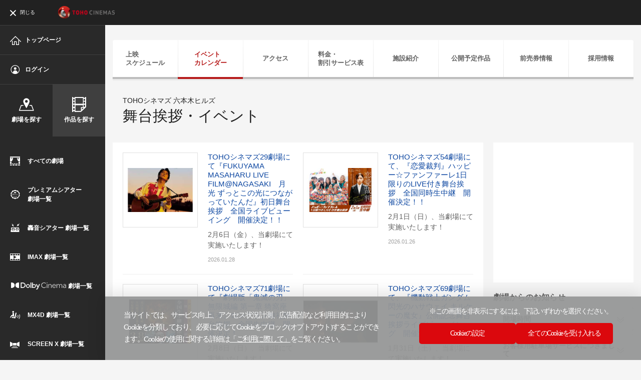

--- FILE ---
content_type: text/html
request_url: https://www.tohotheater.jp/theater/009/info/event/
body_size: 13094
content:
<!DOCTYPE html>
<!--[if IE 9 ]><html lang="ja" class="ie9"><![endif]-->
<!--[if !(IE)]><!-->
<html lang="ja">
<!--<![endif]-->
<head>
<meta charset="Shift-JIS">
<title>TOHOシネマズ 六本木ヒルズ：イベント || TOHOシネマズ</title>
<meta name="description" content="「TOHOシネマズ 六本木ヒルズ」の舞台挨拶やイベント、キャンペーンを紹介。" />
<meta name="keywords" content="TOHOシネマズ 六本木ヒルズ,映画,シネマ,イベント,キャンペーン,舞台挨拶,東宝,トーホー,東京都" />
<meta http-equiv="X-UA-Compatible" content="IE=edge,chrome=1">
<meta name="viewport" content="width=device-width, initial-scale=1.0, shrink-to-fit=no">
<meta name="format-detection" content="telephone=no">
<script src="/responsive/js/jquery.min.js"></script>
<link rel="apple-touch-icon-precomposed" href="/responsive/images/icon/TClogo_main.png" />
<link rel="stylesheet" href="/responsive/css/style.css?20250217">
<link rel="stylesheet" href="/responsive/css/icons.css">
<link rel="stylesheet" href="/responsive/js/slider/sliderpro/css/slider-pro.min.css">
</head>
<body class="page-present page-under is-has-menu" id="top">
<!-- [ HEADER ] -->
<header class="header is-normal js-miniApp-hide" role="banner">
    <div class="header-ci"><a href="https://www.tohotheater.jp/" class="changeImgDomain"><img src="https://www.tohotheater.jp/responsive/images/module/logo-tohocinemas-01.png" width="116" alt="TOHO CINEMAS" class="changeImgDomain"></a></div>
    <p class="header-button"><a href="#" class="js-menu-open"><i class="line"></i><i class="line"></i><i class="line"></i><span class="text"><span class="open">閉じる</span><span class="close">メニュー</span></span></a></p>
</header>
<header class="header is-simple is-au-hidden js-miniApp-show" id="js-miniApp-header-login" style="display: none" role="banner">
    <div class="header-ci"><img src="https://www.tohotheater.jp/responsive/images/module/logo-tohocinemas-01.png" width="116" alt="TOHO CINEMAS" class="changeImgDomain">
        <a href="#" class="btnRight" id="js-miniApp-header-login-link">
            <span class="logIn">シネマイレージ会員の方はこちら</span>
            <span class="logOut">シネマイレージ&nbsp;ログアウト</span>
        </a>
    </div>
</header>

<!-- [ /HEADER ] -->
<div class="grid">
  <div class="grid-menu" id="js-menu">
<script src="/responsive/js/menuLogin.js?20220207"></script>
<script>
if(localStorage.getItem('menu') == 'close') {
    var body = document.getElementById('top');
    var menu = document.getElementById('js-menu');
    var menuButtons = document.getElementsByClassName('js-menu-open');
    body.className += ' is-menu-close';
    menu.className += ' is-menu-close';
    for(var index in menuButtons) {
        menuButtons[index].className += ' is-close';
    }
}            

</script>
    <nav role="navigarion" class="global">
        <div class="global-overlay js-menu-open"></div>
        <div class="global-pseudo-overlay js-menu-open"></div>
        <div class="global-pseudo-main"></div>
        <div class="global-main">
            <div class="global-home">
                <ul>
                    <li><a href="https://www.tohotheater.jp/" class="changeImgDomain"><i class="glyphicon glyphicon-icon_home" aria-hidden="true"></i>トップページ</a></li>
                </ul>
            </div>
            <div class="global-home">
                <ul>
                    <li><a href="" id="js-menu-login-link"><i class="glyphicon glyphicon-icon_login" aria-hidden="true"></i><span id="js-menu-login-itemName">&nbsp;</span></a></li>
                </ul>
            </div>
            <div class="global-tab js-simple-tab">
                <div class="global-tab-nav">
                    <ul class="js-simple-tab-nav">
                        <li class="is-current"><a href="#simple-tab-01"><i class="glyphicon glyphicon-icon_theater" aria-hidden="true"></i><span class="text">劇場を探す</span></a></li>
                        <li><a href="#simple-tab-02"><i class="glyphicon glyphicon-icon_movie" aria-hidden="true"></i><span class="text">作品を探す</span></a></li>
                    </ul>
                </div>
                <div class="global-tab-panel js-simple-tab-panel is-current" id="simple-tab-01">
                    <ul>
                        <li class="search-theater-all"><a href="https://www.tohotheater.jp/theater/find.html" class="changeImgDomain"><i class="glyphicon glyphicon-icon_theater-all" aria-hidden="true"></i>すべての劇場</a></li>
                        <li class="search-theater-premiumTheater"><a href="https://www.tohotheater.jp/service/premium_theater/" class="changeImgDomain"><i class="glyphicon glyphicon-icon_premium_theater" aria-hidden="true"></i>プレミアムシアター<br>劇場一覧</a></li>
                        <li class="search-theater-goon"><a href="https://www.tohotheater.jp/service/goon/" class="changeImgDomain"><i class="glyphicon glyphicon-icon_goon" aria-hidden="true"></i>轟音シアター 劇場一覧</a></li>
                        <li class="search-theater-imax"><a href="https://www.tohotheater.jp/service/imax/" class="changeImgDomain"><i class="glyphicon glyphicon-icon_imax" aria-hidden="true"></i>IMAX 劇場一覧</a></li>
                        <li class="search-dolby-cinema"><a href="https://www.tohotheater.jp/service/dolby-cinema/" class="changeImgDomain"><img src="/responsive/images/module/dolby_logo.png" width="110" alt="DolbyCinema"><span>劇場一覧</span></a></li>
                        <li class="search-theater-mx4d"><a href="https://www.tohotheater.jp/service/mx4d/" class="changeImgDomain"><i class="glyphicon glyphicon-icon_mx4d" aria-hidden="true"></i>MX4D 劇場一覧</a></li>
                        <li class="search-theater-screen"><a href="https://www.tohotheater.jp/service/screen_x/" class="changeImgDomain"><i class="glyphicon glyphicon-icon_screenx" aria-hidden="true"></i>SCREEN X 劇場一覧</a></li>
                        <li class="search-theater-tcx"><a href="https://www.tohotheater.jp/service/tcx_dolbyatmos/" class="changeImgDomain"><i class="glyphicon glyphicon-icon_tcx" aria-hidden="true"></i>TCX 劇場一覧</a></li>
                        <li class="search-dolby-atmos"><a href="https://www.tohotheater.jp/service/tcx_dolbyatmos/" class="changeImgDomain"><img src="/responsive/images/module/dolby_atmos_logo.png" width="103.5" alt="DolbyAtmos"><span>劇場一覧</span></a></li>
                        <li class="search-theater-premiumSeat"><a href="https://www.tohotheater.jp/service/premium_seat/" class="changeImgDomain"><i class="glyphicon glyphicon-icon_seat" aria-hidden="true"></i>プレミアムシート<br>劇場一覧</a></li>					
                    </ul>
                </div>
                <div class="global-tab-panel js-simple-tab-panel" id="simple-tab-02">
                    <ul>
                        <li class="search-movie-screening"><a href="/net/movie/TNPI3090J01.do"><i class="glyphicon glyphicon-icon_screening" aria-hidden="true"></i>上映中作品情報</a></li>
                        <li class="search-movie-atmos"><a href="/net/movie/TNPI3080J01.do"><i class="glyphicon glyphicon-icon_release" aria-hidden="true"></i>公開予定作品情報</a></li>
                    </ul>
                </div>
            </div>
            <div class="global-primary">
                <ul class="group">
                    <li class="global-event"><a href="https://www.tohotheater.jp/event/" class="changeImgDomain"><i class="glyphicon glyphicon-icon_event" aria-hidden="true"></i><span class="text">舞台挨拶・<br>イベント</span></a></li>
                    <li class="global-campaign"><a href="https://www.tohotheater.jp/campaign/" class="changeImgDomain"><i class="glyphicon glyphicon-icon_privilege-01" aria-hidden="true"></i><span class="text">プレゼント・<br>キャンペーン</span></a></li>
                    <li class="global-news"><a href="https://www.tohotheater.jp/news/" class="changeImgDomain"><i class="glyphicon glyphicon-icon_news" aria-hidden="true"></i><span class="text">お知らせ</span></a></li>
                    <li class="global-confirm"><a href="https://hlo.tohotheater.jp/net/ticket/TNPI2150J01.do" class="changeDomain"><i class="glyphicon glyphicon-icon_confirm" aria-hidden="true"></i><span class="text">購入情報の<br>確認</span></a></li>
                </ul>
            </div>
            <div class="global-secondary">
                <ul>
                    <li class="global-ec"><a href="https://www.tohotheater.jp/food-drink/netshop/" class="changeImgDomain"><i class="glyphicon glyphicon-icon_cart" aria-hidden="true"></i>ECサイト</a></li>
                    <li class="global-food-drink"><a href="https://www.tohotheater.jp/food-drink/" class="changeImgDomain"><i class="glyphicon glyphicon-icon_food-drink" aria-hidden="true"></i>フード＆ドリンク</a></li>
                    <li class="global-service"><a href="https://www.tohotheater.jp/service/index.html" class="changeImgDomain"><i class="glyphicon glyphicon-icon_service" aria-hidden="true"></i>サービス案内</a></li>
                    <li class="global-application"><a href="https://www.tohotheater.jp/app/" class="changeImgDomain"><img src="https://www.tohotheater.jp/responsive/images/module/icon-application-01.png" width="20" alt="" class="changeImgDomain">スマートフォンアプリ</a></li>
                    <li class="global-officialSNS"><a href="https://www.tohotheater.jp/sns/" class="changeImgDomain"><i class="glyphicon glyphicon-icon_all_sns" aria-hidden="true"></i>公式SNSアカウント</a></li>
                    <li class="global-qa"><a href="https://help.tohotheater.jp/?site_domain=default" target="_blank"><i class="glyphicon glyphicon-icon_qa" aria-hidden="true"></i>ご質問・ご意見</a></li>
                    <li class="global-sitemap"><a href="https://www.tohotheater.jp/info/sitemap.html" class="changeImgDomain"><i class="glyphicon glyphicon-icon_sitemap" aria-hidden="true"></i>サイトマップ</a></li>
                    <li class="global-company"><a href="http://www.tohocinemas.co.jp/" target="_blank"><i class="glyphicon glyphicon-icon_company" aria-hidden="true"></i>企業情報</a></li>
                    <li class="global-company"><a href="https://www.tohocinemas.co.jp/recruit/entry/" target="_blank"><i class="glyphicon glyphicon-icon_recruit" aria-hidden="true"></i>採用情報</a></li>
                </ul>
            </div>
        </div>
        <div class="global-empty"></div>
    </nav>
<script>

var Menu = {
    MenuClass: {
        TAB_ID_START_WITH: 'simple-tab-',
        TAB_CLASS: 'js-simple-tab-panel'
    },
    hideTabs: function() {
        $('div[id^='+this.MenuClass.TAB_ID_START_WITH+'].'+this.MenuClass.TAB_CLASS).hide();
        $('a[href^=#'+this.MenuClass.TAB_ID_START_WITH+']').parent().removeClass('is-current');
    },
    showTab: function(panelId) {
        this.hideTabs();
        $('div[id='+panelId+'].'+this.MenuClass.TAB_CLASS).show();
        $('a[href=#'+panelId+']').parent().addClass('is-current');
    }
}

$(function() {
    $('li[class^=search-] a').each(function() {
        var href = $(this).attr('href');
        if(location.pathname != '/' && href.match(location.pathname+'$')) {
            $(this).addClass('is-current');
            var panelId = $(this).closest('.js-simple-tab-panel').attr('id');
            Menu.showTab(panelId);
        }
    });
});
</script>
</div>
  <div class="grid-wrapper is-col-02">
    <div class="nav-local-aria js-nav-local">
      <div class="nav-local-block">
        <nav class="nav-local-theater">
          <ul class="nav-local-theater-list">
            <li class="schedule-arrow-tab-item"><a href="/net/schedule/009/TNPI2000J01.do"><span>上映<br>スケジュール</span></a></li>
            <li class="schedule-arrow-tab-item is-current"><a href="/theater/009/info/calendar.html"><span>イベント<br>カレンダー</span></a></li>
            <li class="schedule-arrow-tab-item"><a href="/theater/009/access.html"><span>アクセス</span></a></li>
            <li class="schedule-arrow-tab-item"><a href="/theater/009/price.html"><span>料金・<br class="pc">割引<br class="sp">サービス表</span></a></li>
            <li class="schedule-arrow-tab-item"><a href="/theater/009/institution.html"><span>施設紹介</span></a></li>
            <li class="schedule-arrow-tab-item"><a href="/net/schedule/009/TNPI2000J01.do#comingSoon"><span>公開予定作品</span></a></li>
            <li class="schedule-arrow-tab-item"><a href="/theater/009/info/advanceticket.html"><span>前売券情報</span></a></li>
            <li class="schedule-arrow-tab-item"><a href="https://tohocinemas-recruit.net/" target="_blank"><span>採用情報</span></a></li>
          </ul>
        </nav>
        <div class="schedule-arrow">
          <div class="schedule-arrow-tab" aria-hidden="true">
            <ul>
              <li class="schedule-touchbox-left"><a href="#" class="schedule-arrow-tab-prev"></a></li>
              <li class="schedule-touchbox-right"><a href="#" class="schedule-arrow-tab-next"></a></li>
            </ul>
          </div>
        </div>
      </div>
    </div>
    <h1 class="c-page_heading is-lv-01"> <span class="sub">TOHOシネマズ 六本木ヒルズ</span>舞台挨拶・イベント</h1>
    <div class="gird-inner">
      <div class="grid-main">
        <div class="grid-main__inner">
        <div class="c-mainList01">
          
          <ul class="pageList c-mainList01__list">
            
              <li class="c-mainList01__item">
              <div class="c-mainList01__body js-heightline-02">
                  <div class="c-mainList01__thumb"><a href="/theater/009/info/event/fukuyamamasaharu-gekko-lv.html">
                  <span class="c-mainList01__thumb-image" style="background-image:url('/event/assets_c/2026/01/fukuyamamasaharu-gekko350-thumb-350x207-17051.jpg')"></span>
                  </a></div>
                <div class="c-mainList01__inner">
                  <h2 class="c-mainList01__title">
                    <a href="/theater/009/info/event/fukuyamamasaharu-gekko-lv.html">TOHOシネマズ29劇場にて『FUKUYAMA MASAHARU LIVE FILM@NAGASAKI　月光 ずっとこの光につながっていたんだ』初日舞台挨拶　全国ライブビューイング　開催決定！！</a>
                  </h2>
                  <div class="c-mainList01__text">
                    <p>2月6日（金）、当劇場にて実施いたします！</p>
                  </div>
                  <div class="c-mainList01__date">2026.01.28</div>
                </div>
                </div>
              </li>
            
              <li class="c-mainList01__item">
              <div class="c-mainList01__body js-heightline-02">
                  <div class="c-mainList01__thumb"><a href="/theater/009/info/event/renaisaiban-lv0201.html">
                  <span class="c-mainList01__thumb-image" style="background-image:url('/theater/assets_c/2026/01/renaisaiban-lv0201-350-thumb-350x207-17021.jpg')"></span>
                  </a></div>
                <div class="c-mainList01__inner">
                  <h2 class="c-mainList01__title">
                    <a href="/theater/009/info/event/renaisaiban-lv0201.html">TOHOシネマズ54劇場にて、『恋愛裁判』ハッピー☆ファンファーレ1日限りのLIVE付き舞台挨拶　全国同時生中継　開催決定！！</a>
                  </h2>
                  <div class="c-mainList01__text">
                    <p>2月1日（日）、当劇場にて実施いたします！</p>
                  </div>
                  <div class="c-mainList01__date">2026.01.26</div>
                </div>
                </div>
              </li>
            
              <li class="c-mainList01__item">
              <div class="c-mainList01__body js-heightline-02">
                  <div class="c-mainList01__thumb"><a href="/theater/009/info/event/kimetsumugenjyohen1-longrun-lv.html">
                  <span class="c-mainList01__thumb-image" style="background-image:url('/theater/assets_c/2026/01/kimetsumugenjyohen1-longrun-lv350-2-thumb-350x207-17033.jpg')"></span>
                  </a></div>
                <div class="c-mainList01__inner">
                  <h2 class="c-mainList01__title">
                    <a href="/theater/009/info/event/kimetsumugenjyohen1-longrun-lv.html">TOHOシネマズ71劇場にて『劇場版「鬼滅の刃」無限城編 第一章 猗窩座再来』ロングラン御礼舞台挨拶　全国生中継　開催決定！</a>
                  </h2>
                  <div class="c-mainList01__text">
                    <p>2月8日（日）、当劇場にて実施いたします！</p>
                  </div>
                  <div class="c-mainList01__date">2026.01.26</div>
                </div>
                </div>
              </li>
            
              <li class="c-mainList01__item">
              <div class="c-mainList01__body js-heightline-02">
                  <div class="c-mainList01__thumb"><a href="/theater/009/info/event/hathaway2026-lv.html">
                  <span class="c-mainList01__thumb-image" style="background-image:url('/event/assets_c/2026/01/hathaway2026-350-thumb-350x207-16984.jpg')"></span>
                  </a></div>
                <div class="c-mainList01__inner">
                  <h2 class="c-mainList01__title">
                    <a href="/theater/009/info/event/hathaway2026-lv.html">TOHOシネマズ69劇場にて、『機動戦士ガンダム 閃光のハサウェイ キルケーの魔女』公開記念舞台挨拶ライブビューイング　開催決定！！</a>
                  </h2>
                  <div class="c-mainList01__text">
                    <p>1月31日（土）、当劇場にて実施いたします！</p>
                  </div>
                  <div class="c-mainList01__date">2026.01.23</div>
                </div>
                </div>
              </li>
            
              <li class="c-mainList01__item">
              <div class="c-mainList01__body js-heightline-02">
                  <div class="c-mainList01__thumb"><a href="/theater/009/info/event/kusunokinobannin-lv.html">
                  <span class="c-mainList01__thumb-image" style="background-image:url('/event/assets_c/2025/12/kusunokinobannin350-thumb-350x207-16858.jpg')"></span>
                  </a></div>
                <div class="c-mainList01__inner">
                  <h2 class="c-mainList01__title">
                    <a href="/theater/009/info/event/kusunokinobannin-lv.html">TOHOシネマズ68劇場にて、『クスノキの番人』初日舞台挨拶ライブビューイング　開催決定！！</a>
                  </h2>
                  <div class="c-mainList01__text">
                    <p>1月30日（金）、当劇場にて実施いたします！</p>
                  </div>
                  <div class="c-mainList01__date">2026.01.23</div>
                </div>
                </div>
              </li>
            
              <li class="c-mainList01__item">
              <div class="c-mainList01__body js-heightline-02">
                  <div class="c-mainList01__thumb"><a href="/theater/009/info/event/kuranika-senkou.html">
                  <span class="c-mainList01__thumb-image" style="background-image:url('/event/assets_c/2026/01/kuranika-senkou350-thumb-350x207-16954.jpg')"></span>
                  </a></div>
                <div class="c-mainList01__inner">
                  <h2 class="c-mainList01__title">
                    <a href="/theater/009/info/event/kuranika-senkou.html">六本木ヒルズにて、TVアニメ『クラスで2番目に可愛い女の子と友だちになった』先行上映イベント　開催決定！！</a>
                  </h2>
                  <div class="c-mainList01__text">
                    <p>3月1日（日）、当劇場にて実施いたします！</p>
                  </div>
                  <div class="c-mainList01__date">2026.01.16</div>
                </div>
                </div>
              </li>
            
          </ul>
          
          </div>
        </div>
        <div class="detail__btn c-button-sizeM"><a class="button button-auto button-sub" href="/theater/009/info/calendar.html">イベントカレンダーに戻る</a></div>
      </div>
      <div class="grid-sub">
        <div class="grid-sub__inner">
          <div class="lotationBanner"> 
            <script type='text/javascript'>
  var googletag = googletag || {};
  googletag.cmd = googletag.cmd || [];
  (function() {
    var gads = document.createElement('script');
    gads.async = true;
    gads.type = 'text/javascript';
    var useSSL = 'https:' == document.location.protocol;
    gads.src = (useSSL ? 'https:' : 'http:') +
      '//www.googletagservices.com/tag/js/gpt.js';
    var node = document.getElementsByTagName('script')[0];
    node.parentNode.insertBefore(gads, node);
  })();
</script>

<script type='text/javascript'>
  googletag.cmd.push(function() {
    googletag.defineSlot('/22524478/toho_250_09', [250, 250], 'div-gpt-ad-1462940551145-0').addService(googletag.pubads());
    googletag.pubads().enableSingleRequest();
    googletag.enableServices();
  });
</script>

<!-- /22524478/toho_250_09 -->
<div id='div-gpt-ad-1462940551145-0' style='height:250px; width:250px;'>
<script type='text/javascript'>
googletag.cmd.push(function() { googletag.display('div-gpt-ad-1462940551145-0'); });
</script>
</div>
          </div>
          <h2 class="heading is-lv-01">劇場からのお知らせ</h2>
<nav class="grid-sub__navi">
  <ul class="list">
    <li class="item">
  <h3 data-href="anchor-side25448" class="panel-button toggle-button js-toggle-button">開場時間<i aria-hidden="true" class="glyphicon glyphicon-icon_arrow-open"></i></h3>
  <div id="anchor-side25448" class="panel-body">

	
	  <h4 class="title">劇場開場時間</h4>
	


	<ul class="c-list-indent">
	  
	    
	    <li class="disk">
	      
	        01/27（火）
	      
	      
	        &#12316;01/29（木）
	      
	      <br />
	      
	        08:45 OPEN
	      
	      
	    </li>
	  

	  
	    <li class="disk">
	      
	        01/30（金）
	      
	      
	        &#12316;02/05（木）
	      
	      <br />
	      
	        08:30 OPEN
	      
	      
	    </li>
	  

	  

	  

	  

	  

	  
	</ul>

	
	

  </div>
</li>



    
    
    
    
    
    
    
    
    
    
    
    
    
    
    
    
    
    
    
      
        
          <li class="item">
            <h3 data-href="anchor-side138536" class="panel-button toggle-button js-toggle-button">お客様用駐車場サービスにつきまして<i aria-hidden="true" class="glyphicon glyphicon-icon_arrow-open"></i></h3>
            <div id="anchor-side138536" class="panel-body">
              
              <div class="text">
                <p>TOHOシネマズ六本木ヒルズにて映画をご鑑賞されるお客様は六本木ヒルズ駐車場が2時間無料！<br />（駐車場サービスポイントを5ポイント（2時間相当分）付与させていただきます） <br /><br />　※有料でご鑑賞いただいたお客様（当日）のみ対象となります。<br />　※映画鑑賞券（チケット）と駐車券をスタッフにご提示ください。<br />　※P3駐車場は対象外となります。</p>
              </div>
              <p class="more"><a href=""></a></p>
            </div>
          </li> 
        
      
    
    
      
    
    
    
    
    
    
    
    
    
    
    
    
    
    
    
    
    
    
    
    
    
    
    
    
    
    
    
    
    
    
    
    
    
    
    
    
    
    
    
    
    
    
    
    
    
    
    
    
    
    
    
    
    
    
    
    
    
    
    
    
    
    
    
    
    
    
    
    
    
    
    
    
    
    
    
    
    
    
    
    
    
    
    
    
    
    
    
    
    
    
    
    
    
    
    
    
    
    
    
    
    
    
    
    
    
    
    
    
    
    
    
    
    
    
    
    
    
    
    
    
    
    
    
    
    
    
    
    
    
    
    
    
    
    
    
    
    
    
    
    
    
    
    
    
    
    
    
    
    
    
    
    
    
    
    
    
    
    
    
    
    
    
    
    
    
    
    
    
    
    
    
    
    
    
    
    
    
    
    
    
    
    
    
    
    
    
    
    
    
    
    
    
    
    
    
    
    
    
    
    
    
    
    
    
    
    
    
    
    
    
    
    
    
    
    
    
    
    
    
    
    
    
    
    
    
    
    
    
    
    
    
    
    
    
    
    
    
    
    
    
    
    
    
    
    
    
    
    
    
    
    
    
      
        
          <li class="item">
            <h3 data-href="anchor-side177145" class="panel-button toggle-button js-toggle-button"><b><font color="red">はじめて利用する方へ</font></b><i aria-hidden="true" class="glyphicon glyphicon-icon_arrow-open"></i></h3>
            <div id="anchor-side177145" class="panel-body">
              
              <div class="text">
                <p>・<b>インターネットからチケットを購入する手順</b><br /><font color="FF0000">ムビチケの使い方は、リンク先ページを下にスクロールしてご参照ください</font><br /><a href="/vit/vit_buy.html">詳しくはこちら</a><br />・<b>上映スケジュールの更新について</b><br />毎週火曜日ごろ、準備が整い次第、翌1週間分のスケジュールを更新しています。<br />例）8月12日（火）頃に、8月15日（金）～8月21日（木）の上映スケジュールを掲出<br />※祝日や祭日は上映スケジュール更新のタイミングが異なる場合がございます<br /><br /><a href="https://help.tohotheater.jp/?site_domain=default" target="_blank">「よくあるお問い合わせ」はこちら</a></p>
              </div>
              <p class="more"><a href=""></a></p>
            </div>
          </li> 
        
      
    
    
      
    
    
    
    
    
    
    
    
    
    
    
    
    
    
    
    
    
    
    
    
    
    
    
    
    
    
    
    
    
    
    
    
    
    
    
    
    
    
    
    
    
    
    
    
    
    
    
    
    
    
    
    
    
    
    
    
    
    
    
    
    
    
    
    
    
    
    
    
    
    
    
    
    
    
    
    
    
    
    
    
    
    
    
    
    
    
    
    
    
    
    
    
    
    
    
    
    
    
    
    
    
    
    
    
    
    
    
    
    
    
    
    
    
    
    
    
    
    
    
    
    
    
    
    
    
    
    
    
    
    
    
    
    
    
    
    
    
    
    
    
    
    
    
    
    
    
    
    
    
    
    
    
    
    
    
    
    
    
    
    
    
    
    
    
    
    
    
    
    
    
    
    
    
    
    
    
    
    
    
    
    
    
    
    
    
    
    
    
    
    
    
    
    
    
    
    
    
    
    
    
    
    
    
    
    
    
    
    
    
    
    
    
    
    
    
    
    
    
    
    
    
    
    
    
    
    
    
    
    
    
    
    
    
    
    
    
    
    
    
    
    
    
    
    
    
    
    
    
    
    
    
    
    
    
    
    
    
    
    
    
    
    
    
    
    
    
    
    
    
    
    
    
    
    
    
    
    
    
    
    
    
    
    
    
      
        
          <li class="item">
            <h3 data-href="anchor-side170741" class="panel-button toggle-button js-toggle-button">シネマイレージが生まれ変わります　「TOHO-ONE」2026年3月スタート！<i aria-hidden="true" class="glyphicon glyphicon-icon_arrow-open"></i></h3>
            <div id="anchor-side170741" class="panel-body">
              
              <div class="text">
                <p>詳しくは<a href="https://www.toho.co.jp/toho-one/cinema/?utm_source=cinemaowned&utm_medium=owned&utm_campaign=beforelaunch" target="_blank">こちら</a></p>
              </div>
              <p class="more"><a href=""></a></p>
            </div>
          </li> 
        
      
    
    
      
    
    
    
    
    
    
    
    
    
    
    
    
    
    
    
    
    
    
    
    
    
    
    
    
    
    
    
    
    
    
    
    
    
    
    
    
    
    
    
    
    
    
    
    
    
    
    
    
    
    
    
    
      
        
          <li class="item">
            <h3 data-href="anchor-side166728" class="panel-button toggle-button js-toggle-button"><font color="red">TOHOシネマズからのメールが届かないお客様へ</font><i aria-hidden="true" class="glyphicon glyphicon-icon_arrow-open"></i></h3>
            <div id="anchor-side166728" class="panel-body">
              
              <div class="text">
                <p>TOHOシネマズからメールが届くまでに最大１分かかる場合がございます。また、ご利用中のメールボックス内の迷惑メールフォルダーなどへ振り分けられている場合もございますので、あらためてご確認ください。<br /><br />・メールの再送は承っておりません。<br /><br />・インターネットチケット（vit）をご利用のお客様で、購入完了メールが届かない場合は、ご鑑賞予定の劇場までお電話にてお問い合わせください。<br /><br />　劇場問い合わせ一覧<br /><a href="https://www.tohotheater.jp/faq/theater.html">https://www.tohotheater.jp/faq/theater.html</a><br /><br />・TOHOシネマズアプリ経由でチケットを購入された場合は、アプリ画面「チケット」から購入情報を確認できます。<br /><br /><hr/>　　　　　　　　　　　　　　　　　　　　　　　　　　　　　　　　　　　　　　　　　　　　　　　<br /><br /><strong>●正常にメールを受信していただくために</strong><br /><br /><strong>ドメイン、固定メールアドレスの許可設定をする</strong><br />「@tohotheater.jp」「@ml.tohotheater.jp」が受信できる設定であるかご確認ください。<br /><br /><strong>メールボックスの容量を確認する</strong><br />メールボックスが容量オーバーになっていないかご確認の上、必要に応じて不要なメールを削除してください。<br /><br /><strong>フリーメールを使用する</strong><br />キャリアメール（docomo・auなど）は、受信できない初期設定となっている場合がございます。<br />フリーメール（Gmail・Yahoo!メールなど）のご利用を推奨いたします。<br /><br />メール設定の詳細につきましては、ご契約のプロバイダや携帯電話会社のサポートセンターへお問い合わせください。<br /><br />詳細は以下、「よくある質問」をご確認ください<br /><br />TOHOシネマズからのメールが届きません<br /><a href="https://help.tohotheater.jp/faq/show/2942">https://help.tohotheater.jp/faq/show/2942</a></p>
              </div>
              <p class="more"><a href=""></a></p>
            </div>
          </li> 
        
      
    
    
      
    
    
    
    
    
    
    
    
    
    
    
    
    
    
    
    
    
    
    
    
    
    
    
    
    
    
    
    
    
    
    
    
    
    
    
    
    
    
    
    
    
    
    
    
    
    
    
    
    
    
    
    
    
    
    
    
    
    
    
    
    
    
    
    
    
    
    
    
    
    
    
    
    
    
    
    
    
    
    
    
    
    
    
    
    
    
    
    
    
    
    
    
    
    
    
    
    
    
    
    
    
    
    
    
    
    
    
    
    
    
    
    
    
    
    
    
    
    
    
    
    
    
    
    
    
    
    
    
    
    
    
    
    
    
    
    
    
    
    
    
    
    
    
    
    
    
    
    
    
    
    
    
    
    
    
    
    
    
    
    
    
    
    
    
    
    
    
    
    
    
    
    
    
    
    
    
    
    
    
    
    
    
    
    
    
    
    
    
    
    
    
    
    
    
    
    
    
    
    
    
    
    
    
    
    
    
    
    
    
    
    
    
    
    
    
    
    
    
    
    
    
    
    
    
    
    
    
    
    
    
    
    
    
    
    
    
    
    
    
    
    
    
    
    
    
    
    
    
    
    
    
    
    
    
    
    
    
    
    
    
    
    
    
    
    
    
    
    
    
    
    
    
    
    
    
    
    
    
    
    
    
    
    
    
    
    
    
    
    
    
    
    
    
    
    
    
    
    
    
    
    
    
    
    
    
    
    
    
    
    
    
    
    
    
    
    
    
    
    
    
    
    
    
    
    
    
    
    
    
    
    
    
    
    
    
    
    
    
    
    
    
    
    
    
    
    
    
    
    
    
    
    
    
    
    
    
    
    
    
    
    
    
    
    
    
    
    
    
    
    
    
    
    
    
    
    
    
    
    
    
    
    
    
    
    
    
    
    
    
    
    
    
    
    
    
    
    
    
    
    
    
    
    
    
    
    
    
    
    
    
    
    
    
    
    
    
    
    
    
    
    
    
    
    
    
    
    
    
    
    
    
    
    
    
    
    
    
    
    
    
    
    
    
    
    
    
    
    
    
    
    
    
    
    
    
    
    
    
    
    
    
    
    
    
    
    
    
    
    
    
    
    
    
    
    
    
    
    
    
    
    
    
    
    
    
    
    
    
    
    
    
    
    
    
    
    
    
    
    
    
    
    
    
    
    
    
    
    
    
    
    
    
    
    
    
    
      
        
          <li class="item">
            <h3 data-href="anchor-side170452" class="panel-button toggle-button js-toggle-button">ECサイトについて<i aria-hidden="true" class="glyphicon glyphicon-icon_arrow-open"></i></h3>
            <div id="anchor-side170452" class="panel-body">
              
              <div class="text">
                <p>ザ・プライム・コレクション商品購入は<a href="https://www.tohotheater.jp/food-drink/netshop/">こちら</a></p>
              </div>
              <p class="more"><a href=""></a></p>
            </div>
          </li> 
        
      
    
    
      
    
    
    
    
    
    
    
    
    
    
    
    
    
    
    
    
    
    
    
    
    
    
    
    
    
    
    
    
    
    
    
    
    
    
    
    
    
    
    
    
    
    
    
    
    
    
    
    
    
    
    
    
    
    
    
    
    
    
    
    
    
    
    
    
    
    
    
    
    
    
    
    
    
    
    
    
    
    
    
    
    
    
    
    
    
    
    
    
    
    
    
    
    
    
    
    
      
        
          <li class="item">
            <h3 data-href="anchor-side140763" class="panel-button toggle-button js-toggle-button">飲食売店［FOOD＆DRINK］アレルゲン情報<i aria-hidden="true" class="glyphicon glyphicon-icon_arrow-open"></i></h3>
            <div id="anchor-side140763" class="panel-body">
              
              <div class="text">
                <p>飲食売店［FOOD＆DRINK］アレルゲン表は<a href="/pdf/allergy/allergy.pdf" target="_blank">こちら</a></p>
              </div>
              <p class="more"><a href=""></a></p>
            </div>
          </li> 
        
      
    
    
      
    
    
    
    
    
    
    
    
    
    
    
    
    
    
    
    
    
    
    
    
    
    
    
    
    
    
    
    
    
    
    
    
    
    
    
    
    
    
    
    
    
    
    
    
    
    
    
    
    
    
    
    
    
    
    
    
    
    
    
    
    
    
    
    
    
    
    
    
    
    
    
    
    
    
    
    
    
    
    
    
    
    
    
    
    
    
    
    
    
    
    
    
    
    
    
    
    
    
    
    
    
    
    
    
    
    
    
    
    
    
    
    
    
    
    
    
    
    
    
    
    
    
    
    
    
    
    
    
    
    
    
    
    
    
    
    
    
    
    
    
    
    
    
    
    
    
    
    
    
    
    
    
    
    
    
    
    
    
    
    
    
    
    
    
    
    
    
    
    
    
    
    
    
    
    
    
    
    
    
    
    
    
    
    
    
    
    
    
    
    
    
    
    
    
    
    
    
    
    
    
    
    
    
    
    
    
    
    
    
    
    
    
    
    
    
    
    
    
    
    
    
    
    
    
    
    
    
    
    
    
    
    
      
        
          <li class="item">
            <h3 data-href="anchor-side105305" class="panel-button toggle-button js-toggle-button">MX4Dのご鑑賞に関する注意事項<i aria-hidden="true" class="glyphicon glyphicon-icon_arrow-open"></i></h3>
            <div id="anchor-side105305" class="panel-body">
              
              <div class="text">
                <p>いつもTOHOシネマズをご利用いただきありがとうございます。<br />MX4Dのご鑑賞につきましては、注意事項をご確認のうえ、お楽しみください。<br /><br />■以下のお客様は、MX4Dをご鑑賞いただけませんので、あらかじめご了承ください。<br />・身長100cm未満の方<br />※チャイルドシートのご利用やお子様を膝の上に座らせてのご鑑賞はできません<br />・妊娠中の方、体調のすぐれない方、車いすをご利用の方、心臓・背中・腰・首などに障がいがある方<br />・乗り物酔いしやすい方、特別な疾病のある方、泥酔している方<br /><br />■その他注意事項<br />・ポップコーンやドリンク等はご飲食いただけますが、上映中はシートが激しく動きます。<br />飲食物がこぼれて衣服が汚れたり、温かい飲み物による火傷等は、当館では責任を負いかねます。<br />・劇場売店以外の飲食物のお持込はご遠慮いただいております。<br />・上映中、水が顔、衣類、飲食物等にかかる場合がございますのでご了承ください。<br /><br /><a href="https://www.tohotheater.jp/service/mx4d/" target="_blank">【MX4Dご鑑賞にあたってのご注意】https://www.tohotheater.jp/service/mx4d/</a><br /></p>
              </div>
              <p class="more"><a href=""></a></p>
            </div>
          </li> 
        
      
    
    
      
    
    
    
    
    
    
    
    
    
    
    
    
    
    
    
    
    
    
    
    
    
    
    
    
    
    
    
    
    
    
    
    
    
    
    
    
    
    
    
    
    
    
    
    
    
    
    
    
    
    
    
    
    
    
    
    
    
    
    
    
    
    
    
    
    
    
    
    
    
    
    
    
    
    
    
    
    
    
    
    
    
    
    
    
    
    
    
    
    
    
    
    
    
    
    
    
    
    
    
    
    
    
    
    
    
    
    
    
    
    
    
    
    
    
    
    
    
    
    
    
    
    
    
    
    
    
    
    
    
    
    
    
    
    
    
    
    
    
    
    
    
    
    
    
    
    
    
    
    
    
    
    
    
    
    
    
    
    
    
    
    
    
    
    
    
    
    
    
    
    
    
    
    
    
    
    
    
    
    
    
    
    
    
    
    
    
    
    
    
    
    
    
    
    
    
    
    
    
    
    
    
    
    
    
    
    
    
    
    
    
    
    
    
    
    
    
    
    
    
    
    
    
    
    
    
    
    
    
    
    
    
    
    
    
    
    
    
    
    
    
    
    
    
    
    
    
    
    
    
    
    
    
    
    
    
    
    
    
    
    
    
    
    
    
    
    
    
    
    
    
    
    
    
    
    
    
    
    
    
    
    
    
    
    
    
    
    
    
    
    
    
    
    
    
    
    
    
    
    
    
    
    
    
    
    
    
    
    
    
    
    
    
    
    
    
    
    
    
    
    
    
    
    
    
    
    
    
    
    
    
    
    
    
    
    
    
    
    
    
    
    
    
    
    
    
    
    
    
    
    
    
    
    
    
    
    
    
    
    
    
    
    
    
    
    
    
    
    
    
    
    
    
    
    
    
    
    
    
    
    
    
    
    
    
    
    
    
    
    
    
    
    
    
    
    
    
    
    
    
    
    
    
    
    
    
    
    
    
    
    
    
    
    
    
    
    
    
    
    
    
    
    
    
    
    
    
    
    
    
    
    
    
    
    
    
    
    
    
    
    
    
    
    
    
    
    
    
    
    
    
    
    
    
    
    
    
    
    
    
    
    
    
    
    
    
    
    
    
    
    
    
    
    
    
    
    
    
    
    
    
    
    
    
    
    
    
    
    
    
    
    
    
      
        
          <li class="item">
            <h3 data-href="anchor-side55180" class="panel-button toggle-button js-toggle-button">入場者プレゼントの配布に関する注意事項、および配布終了のお知らせ<i aria-hidden="true" class="glyphicon glyphicon-icon_arrow-open"></i></h3>
            <div id="anchor-side55180" class="panel-body">
              
              <div class="text">
                <p>■入場者プレゼントの配布に関する注意事項、および配布終了のお知らせ■<br />・入場者プレゼントは各回ご入場時にお渡し致します。無くなり次第終了となりますので予めご了承ください。<br />また、ご入場時以降のお渡しは致しかねます。（配布に関する特別な指定がある場合を除く）<br />・チケットを複数枚お持ちいただいても、お一人様1上映回につき特典1個のお渡しとなります。<br />・配布に際し入場者プレゼントの種類はお選びいただけません、また、交換は致しかねます。<br /><br /><strong>以下の入場者プレゼントは、配布終了いたしました。あらかじめご了承くださいませ。</strong><br />※配布期間内に配布終了した入場者プレゼントのみ記載しております<br />※配布期間が終了したものは下記一覧に記載が無い場合も配布は行っておりません<br /><br />『ズートピア2』<br />・限定ビジュアル パノラマボード<br />・ディズニー・ロルカナ・トレーディングカードゲーム プロモーションカード<br />・クリスマス限定キャラクターカード（5種ランダム）<br />・謹賀新年ポストカード<br />・大ヒット記念 特別ビジュアルボード<br /><br />『劇場版『チェンソーマン レゼ篇』<br />・第７弾入場者プレゼント　メモリアルコレクション（冊子）<br /><br />『国宝』<br />・特大ヒット御礼入場者プレゼント　特製ビジュアルステッカー　※全2種<br />・特大ヒット御礼入場者プレゼント第２弾　特製ポストカード<br /><br />※在庫状況は随時変動致します。 <br />配布が終了している場合がございますので詳細はお問い合わせ下さい。 </p>
              </div>
              <p class="more"><a href=""></a></p>
            </div>
          </li> 
        
      
    
    
      
    
    
    
    
    
    
    
    
    
    
    
    
    
    
    
    
    
    
    
    
    
    
    
    
    
    
    
    
    
    
    
    
    
    
    
    
    
    
    
    
    
    
    
    
    
    
    
    
    
    
    
    
    
    
    
    
    
    
    
    
    
    
    
    
    
    
    
    
    
    
    
    
    
    
    
    
    
    
    
    
    
    
    
    
    
    
    
    
    
    
    
    
    
    
    
    
    
    
    
    
    
    
    
    
    
    
    
    
    
    
    
    
    
    
    
    
    
    
    
    
    
    
    
    
    
    
    
    
      
        
          <li class="item">
            <h3 data-href="anchor-side132102" class="panel-button toggle-button js-toggle-button">ベイビークラブシアター実施のお知らせ【2026年2月実施分】<i aria-hidden="true" class="glyphicon glyphicon-icon_arrow-open"></i></h3>
            <div id="anchor-side132102" class="panel-body">
              
              <div class="text">
                <p>TOHOシネマズ株式会社は、“子育てをする全ての方”を対象として皆さまに映画をお楽しみいただきたいという思いを込めて、「ベイビー クラブ シアター」サービスを開始いたします。<br /> <br /><a href="https://www.tohotheater.jp/news/babyclubtheater.html">ベイビークラブシアターとは？</a><br /><br />日　　時： ２月５日（木）<br />上映作品：「劇場版『緊急取調室　THE　FINAL』」<br />上映時間： ９：３０～１１：４５<br /><br />日　　時： ２月１２日（木）<br />上映作品：「ほどなく、お別れです。」<br />上映時間： 時間未定<br /><br />日　　時： ２月１９日（木）<br />上映作品：「国宝」<br />上映時間： 時間未定<br /><br />日　　時： ２月２６日（木）<br />上映作品：「映画『教場　Requiem』」<br />上映時間： 時間未定<br /><br />※チケットは、インターネットまたは実施劇場の窓口でお買い求めください</p>
              </div>
              <p class="more"><a href=""></a></p>
            </div>
          </li> 
        
      
    
    
      
    
    
    
    
    
    
    
    
    
    
    
    
    
    
    
    
    
    
    
    
    
    
    
    
    
    
    
    
    
    
    
    
    
    
    
    
    
    
    
    
    
    
    
    
    
    
    
    
    
    
    
    
    
    
    
    
    
    
    
    
    
    
    
    
    
    
    
    
    
    
    
    
    
    
    
    
    
    
    
    
    
    
    
    
    
    
    
    
    
    
    
    
    
    
    
    
    
    
    
    
    
    
    
    
    
    
    
    
    
    
    
    
    
    
    
    
    
    
    
    
    
    
    
    
    
    
    
    
    
    
    
    
    
    
    
    
    
    
    
    
    
    
    
    
    
    
    
    
    
    
    
    
    
    
    
    
    
    
    
    
    
    
    
    
    
    
    
    
    
    
    
    
    
    
    
    
    
    
    
    
    
    
    
    
    
    
    
    
    
    
    
    
    
    
    
    
    
    
    
    
    
    
    
    
    
    
    
    
    
    
    
    
      
    
    
      
    
    
    
    
    
    
    
    
    
    
    
    
    
    
    
    
    
    
    
    
    
    
    
    
    
    
    
    
    
    
    
    
    
    
    
    
    
    
    
    
    
    
    
    
    
    
    
    
    
    
    
    
    
    
    
    
    
    
    
    
    
    
    
    
    
    
    
    
    
    
    
    
    
    
    
    
    
    
    
    
    
    
    
    
    
    
    
    
    
    
    
    
    
    
    
    
    
    
    
    
    
    
    
    
    
    
    
    
    
    
    
    
    
    
    
    
    
    
    
    
    
    
    
    
    
    
    
    
    
    
    
    
    
    
    
    
    
    
    
    
    
    
    
    
    
    
    
    
    
    
    
    
    
    
    
    
    
    
    
    
    
    
    
    
    
    
    
    
    
    
    
    
    
    
    
    
    
    
    
    
    
    
    
    
    
    
    
    
    
    
    
    
    
    
    
    
    
    
    
    
    
    
    
    
    
    
    
    
    
    
    
    
    
    
    
    
    
    
    
    
    
    
    
    
    
    
    
    
    
    
    
    
    
    
    
    
    
    
    
    
    
    
    
    
    
    
    
    
    
    
    
    
    
    
    
    
    
    
    
    
    
    
    
    
    
    
    
    
    
    
    
    
    
    
    
    
    
    
    
    
    
    
    
    
    
    
    
    
    
    
    
    
    
    
    
    
    
    
    
    
    
    
    
    
    
    
    
    
    
    
    
    
    
    
    
    
    
    
    
    
    
    
    
    
    
    
    
    
    
    
    
    
    
    
    
    
    
    
    
    
      
    
    
      
    
    
    
    
    
    
    
    
    
    
    
    
    
    
    
    
    
    
    
    
    
    
    
    
    
    
    
    
    
    
    
    
    
    
    
    
    
    
    
    
    
    
    
    
    
    
    
    
    
    
    
    
    
    
    
    
    
    
    
    
    
    
    
    
    
    
    
    
    
    
    
    
    
    
    
    
    
    
    
    
    
    
    
    
    
    
    
    
    
    
    
    
    
    
    
    
    
    
    
    
    
    
    
    
    
    
    
    
    
    
    
    
    
    
    
    
    
    
    
    
    
    
    
    
    
    
    
    
    
    
    
    
    
    
    
    
    
    
    
    
    
    
    
    
    
    
    
    
    
    
    
    
    
    
    
    
    
    
    
    
    
    
    
    
    
    
    
    
    
    
    
    
    
    
    
    
    
    
    
    
    
    
    
    
    
    
    
    
    
    
    
    
    
    
    
    
    
    
    
    
    
    
    
    
    
    
    
    
    
    
    
    
    
    
    
    
    
    
    
    
    
    
    
    
    
    
    
    
    
    
    
    
    
    
    
    
    
    
    
    
    
    
    
    
    
    
    
    
    
    
    
    
    
    
    
    
    
    
    
    
    
    
    
    
    
    
    
    
    
    
    
    
    
    
    
    
    
    
    
    
    
    
    
    
    
    
    
    
    
    
    
    
    
    
    
    
    
    
    
    
    
    
    
    
    
    
    
    
    
    
    
    
    
    
    
    
    
    
    
    
    
    
    
    
    
    
    
    
    
    
    
    
    
    
    
    
    
    
    
    
    
    
    
    
    
    
    
    
    
    
    
    
    
    
    
    
    
    
    
    
    
    
    
    
    
    
    
    
    
    
    
    
    
    
    
    
    
    
    
    
    
    
    
    
    
    
    
    
    
    
    
    
    
    
    
    
    
    
    
    
    
    
    
    
    
    
    
    
    
    
    
    
    
    
    
    
    
    
    
    
    
    
    
    
    
    
    
    
    
    
    
    
    
    
    
    
    
    
    
    
    
    
    
    
    
    
    
    
    
    
    
    
    
    
    
    
    
    
    
    
    
    
    
    
    
    
    
    
    
    
    
    
    
    
    
    
    
    
    
    
    
    
    
    
    
    
    
    
    
    
    
    
    
    
    
    
    
    
    
    
    
    
    
    
    
    
    
    
    
    
    
    
    
    
    
    
    
    
    
    
    
    

  </ul>
</nav>

<div class="grid-sub__banner">
  <div class="slider-pro" id="js-slider-02">
    <ul class="sp-slides reop-slide">
    
    
      
      
    
      
      
    
      
      
    
      
      
    
      
        
      
      
    
      
      
    
      
      
    
      
      
    
      
      
    
      
      
    
      
      
    
      
      
    
      
      
    
      
      
    
      
      
    
      
      
    
      
      
    
      
      
    
      
      
    
      
      
    
      
      
    
      
      
    
      
      
    
      
      
    
      
      
    
      
      
    
      
      
    
      
      
    
      
      
    
      
      
    
      
      
    
      
      
    
      
      
    
      
      
    
      
      
    
      
      
    
      
      
    
      
      
    
      
      
    
      
      
    
      
      
    
      
      
    
      
      
    
      
      
    
      
      
    
      
      
    
      
      
    
      
      
    
      
      
    
      
      
    
      
      
    
      
      
    
      
      
    
      
      
    
      
      
    
      
      
    
      
      
    
      
      
    
      
      
    
      
      
    
      
      
    
      
      
    
      
      
    
      
      
    
      
      
    
      
      
    
      
      
    
      
        
      
      
    
      
      
    
      
      
    
      
      
    
      
      
    
      
      
    
      
      
    
      
      
    
      
      
    
      
      
    
      
      
    
      
      
    
      
      
    
      
      
    
      
      
    
      
      
    
      
      
    
      
      
    
      
      
    
      
      
    
      
      
    
      
      
    
      
      
    
      
      
    
      
      
    
      
      
    
      
      
    
      
      
    
      
      
    
      
      
    
      
      
    
      
      
    
      
      
    
      
      
    
      
      
    
      
      
    
      
      
    
      
      
    
      
      
    
      
      
    
      
      
    
      
      
    
      
      
    
      
      
    
      
      
    
      
      
    
      
      
    
      
      
    
      
      
    
      
      
    
      
      
    
      
      
    
      
      
    
      
      
    
      
      
    
      
      
    
      
      
    
      
      
    
      
      
    
      
      
    
      
      
    
      
      
    
      
      
    
      
      
    
      
      
    
      
      
    
      
      
    
      
      
    
      
      
    
      
      
    
      
      
    
      
        
      
      
    
      
      
    
      
      
    
      
      
    
      
      
    
      
      
    
      
      
    
      
      
    
      
      
    
      
      
    
      
      
    
      
      
    
      
      
    
      
        
      
      
    
      
      
    
      
      
    
      
      
    
      
      
    
      
      
    
      
      
    
      
      
    
      
      
    
      
      
    
      
      
    
      
      
    
      
      
    
      
      
    
      
      
    
      
      
    
      
      
    
      
      
    
      
      
    
      
      
    
      
      
    
      
      
    
      
      
    
      
      
    
      
      
    
      
      
    
      
      
    
      
      
    
      
      
    
      
      
    
      
      
    
      
      
    
      
      
    
      
      
    
      
      
    
      
      
    
      
      
    
      
      
    
      
      
    
      
      
    
      
      
    
      
      
    
      
      
    
      
      
    
      
      
    
      
      
    
      
      
    
      
      
    
      
      
    
      
      
    
      
      
    
      
      
    
      
      
    
      
      
    
      
      
    
      
      
    
      
      
    
      
      
    
      
      
    
      
      
    
      
      
    
      
      
    
      
      
    
      
      
    
      
      
    
      
      
    
      
      
    
      
      
    
      
      
    
      
      
    
      
      
    
      
      
    
      
      
    
      
      
    
      
      
    
      
      
    
      
      
    
      
      
    
      
      
    
      
      
    
      
      
    
      
      
    
      
      
    
      
      
    
      
      
    
      
      
    
      
      
    
      
      
    
      
      
    
      
      
    
      
      
    
      
      
    
      
      
    
      
      
    
      
      
    
      
      
    
      
      
    
      
      
    
      
      
    
      
      
    
      
      
    
      
      
    
      
      
    
      
      
    
      
      
    
      
      
    
      
      
    
      
      
    
      
      
    
      
      
    
      
      
    
      
      
    
      
      
    
      
      
    
      
      
    
      
      
    
      
      
    
      
      
    
      
      
    
      
      
    
      
      
    
      
      
    
      
      
    
      
      
    
      
      
    
      
      
    
      
      
    
      
      
    
      
      
    
      
        
      
      
    
      
      
    
      
      
    
      
      
    
      
      
    
      
      
    
      
      
    
      
      
    
      
      
    
      
      
    
      
      
    
      
      
    
      
      
    
      
      
    
      
      
    
      
      
    
      
      
    
      
      
    
      
      
    
      
      
    
      
      
    
      
      
    
      
      
    
      
      
    
      
        
      
      
    
      
      
    
      
      
    
      
      
    
      
      
    
      
      
    
      
      
    
      
      
    
      
      
    
      
      
    
      
      
    
      
      
    
      
      
    
      
      
    
      
      
    
      
      
    
      
      
    
      
      
    
      
      
    
      
      
    
      
      
    
      
      
    
      
      
    
      
      
    
      
      
    
      
      
    
      
      
    
      
      
    
      
      
    
      
      
    
      
      
    
      
      
    
      
      
    
      
      
    
      
      
    
      
      
    
      
      
    
      
      
    
      
      
    
      
      
    
      
      
    
      
      
    
      
      
    
      
      
    
      
      
    
      
      
    
      
      
    
      
      
    
      
      
    
      
      
    
      
      
    
      
      
    
      
      
    
      
      
    
      
      
    
      
      
    
      
      
    
      
      
    
      
        
      
      
    
      
      
    
      
      
    
      
      
    
      
      
    
      
      
    
      
      
    
      
      
    
      
      
    
      
      
    
      
      
    
      
      
    
      
      
    
      
      
    
      
      
    
      
      
    
      
      
    
      
      
    
      
      
    
      
      
    
      
      
    
      
      
    
      
      
    
      
      
    
      
      
    
      
      
    
      
      
    
      
      
    
      
      
    
      
      
    
      
      
    
      
      
    
      
      
    
      
      
    
      
      
    
      
      
    
      
      
    
      
      
    
      
      
    
      
      
    
      
      
    
      
      
    
      
      
    
      
      
    
      
      
    
      
      
    
      
      
    
      
      
    
      
      
    
      
      
    
      
      
    
      
      
    
      
      
    
      
      
    
      
      
    
      
      
    
      
      
    
      
      
    
      
      
    
      
      
    
      
      
    
      
      
    
      
      
    
      
      
    
      
      
    
      
      
    
      
      
    
      
      
    
      
      
    
      
      
    
      
      
    
      
      
    
      
      
    
      
      
    
      
      
    
      
      
    
      
      
    
      
      
    
      
      
    
      
      
    
      
      
    
      
      
    
      
      
    
      
      
    
      
      
    
      
      
    
      
      
    
      
      
    
      
      
    
      
      
    
      
      
    
      
      
    
      
      
    
      
      
    
      
      
    
      
      
    
      
      
    
      
      
    
      
      
    
      
      
    
      
      
    
      
      
    
      
      
    
      
      
    
      
      
    
      
      
    
      
      
    
      
      
    
      
      
    
      
      
    
      
      
    
      
      
    
      
      
    
      
      
    
      
      
    
      
      
    
      
      
    
      
      
    
      
      
    
      
      
    
      
      
    
      
      
    
      
      
    
      
        
      
      
    
      
      
    
      
      
    
      
      
    
      
      
    
      
      
    
      
      
    
      
      
    
      
      
    
      
      
    
      
      
    
      
      
    
      
      
    
      
      
    
      
      
    
      
      
    
      
      
    
      
      
    
      
      
    
      
      
    
      
      
    
      
      
    
      
      
    
      
      
    
      
      
    
      
      
    
      
      
    
      
      
    
      
      
    
      
      
    
      
      
    
      
      
    
      
        
      
      
    
      
      
    
      
      
    
      
      
    
      
      
    
      
      
    
      
      
    
      
      
    
      
      
    
      
      
    
      
      
    
      
      
    
      
      
    
      
      
    
      
      
    
      
      
    
      
      
    
      
      
    
      
      
    
      
      
    
      
      
    
      
      
    
      
      
    
      
      
    
      
      
    
      
      
    
      
      
    
      
      
    
      
      
    
      
      
    
      
      
    
      
      
    
      
      
    
      
      
    
      
      
    
      
      
    
      
      
    
      
      
    
      
      
    
      
      
    
      
      
    
      
      
    
      
      
    
      
      
    
      
      
    
      
      
    
      
      
    
      
      
    
      
      
    
      
      
    
      
      
    
      
      
    
      
      
    
      
        
          
            <li class="item sp-slide"><a href="http://www.tohotheater.jp/vit/vit_buy.html"><img src="/theater/assets_c/2014/09/000026009-thumb-188x47-37.jpg" alt="購入方法" class="img"></a></li>
          
        
      
      
    
      
      
    
      
      
    
      
      
    
      
      
    
      
      
    
      
      
    
      
      
    
      
      
    
      
      
    
      
      
    
      
      
    
      
      
    
      
      
    
      
      
    
      
      
    
      
      
    
      
      
    
      
      
    
      
      
    
      
      
    
      
      
    
      
      
    
      
      
    
      
      
    
      
      
    
      
      
    
      
      
    
      
      
    
      
      
    
      
      
    
      
      
    
      
      
    
      
      
    
      
      
    
      
      
    
      
      
    
      
      
    
      
      
    
      
      
    
      
      
    
      
      
    
      
      
    
      
      
    
      
      
    
      
      
    
      
      
    
      
      
    
      
      
    
      
      
    
      
      
    
      
      
    
      
      
    
      
      
    
      
      
    
      
      
    
      
      
    
      
      
    
      
      
    
      
      
    
      
      
    
      
      
    
      
      
    
      
      
    
      
      
    
      
      
    
      
      
    
      
      
    
      
      
    
      
      
    
      
      
    
      
      
    
      
      
    
      
      
    
      
      
    
      
      
    
      
      
    
      
      
    
      
      
    
      
      
    
      
      
    
      
      
    
      
      
    
      
      
    
      
      
    
      
        
          
            <li class="item sp-slide"><a href="http://www.tohotheater.jp/service/giftcard/index.html"><img src="/theater/assets_c/2015/09/000009491-thumb-188x47-575.jpg" alt="ギフトカード" class="img"></a></li>
          
        
      
      
    
      
      
    
      
      
    
      
      
    
      
      
    
      
      
    
      
      
    
      
      
    
      
      
    
      
      
    
      
      
    
      
      
    
      
      
    
      
      
    
      
      
    
      
      
    
      
      
    
      
      
    
      
      
    
      
      
    
      
      
    
      
      
    
      
      
    
      
      
    
      
      
    
      
      
    
      
      
    
      
      
    
      
      
    
      
      
    
      
      
    
      
      
    
      
      
    
      
      
    
      
      
    
      
      
    
      
      
    
      
      
    
      
      
    
      
      
    
      
      
    
      
      
    
      
      
    
      
      
    
      
      
    
      
      
    
      
      
    
      
      
    
      
      
    
      
      
    
      
      
    
      
      
    
      
      
    
      
      
    
      
      
    
      
      
    
      
      
    
      
      
    
      
      
    
      
      
    
      
      
    
      
      
    
      
      
    
      
      
    
      
      
    
      
      
    
      
      
    
      
      
    
      
      
    
      
      
    
      
      
    
      
      
    
      
      
    
      
      
    
      
      
    
      
      
    
      
      
    
      
      
    
      
      
    
      
      
    
      
      
    
      
      
    
      
      
    
      
      
    
      
      
    
      
      
    
      
      
    
      
      
    
      
      
    
      
      
    
      
      
    
      
      
    
      
      
    
      
      
    
      
      
    
      
      
    
      
      
    
      
      
    
      
      
    
      
      
    
      
      
    
      
      
    
      
      
    
      
      
    
      
      
    
      
      
    
      
      
    
      
      
    
      
      
    
      
      
    
      
      
    
      
      
    
      
      
    
      
      
    
      
      
    
      
      
    
      
      
    
      
      
    
      
      
    
      
      
    
      
      
    
      
      
    
      
      
    
      
      
    
      
      
    
      
      
    
      
      
    
      
      
    
      
      
    
      
      
    
      
      
    </ul>
  </div>
</div>


        </div>
      </div>
    </div>
  </div>
</div>
<!-- [ FOOTER ] -->
<div class="footer-copyright-movie">
  <p><small>（C）2026Amuse Inc.（C）2025「恋愛裁判」製作委員会（C）吾峠呼世晴／集英社・アニプレックス・ufotable（C）創通・サンライズ（C）東野圭吾／アニメ「クスノキの番人」製作委員会</small></p>
</div>
<footer class="footer is-normal js-miniApp-hide" role="contentinfo">
    <div class="footer-pagetop">
        <p><a href="#top" class="js-smooth">ページトップへ</a></p>
    </div>
    <div class="footer-link">
        <ul>
            <li><a href="http://www.tohocinemas.co.jp/" target="_blank">企業情報</a></li>
            <li><a href="https://www.tohotheater.jp/info/sitemap.html" class="changeImgDomain">サイトマップ</a></li>
            <li><a href="https://www.tohotheater.jp/info/privacy.html" class="changeImgDomain">個人情報の取扱いについて</a></li>
            <li><a href="https://www.tohotheater.jp/info/business_deal.html" class="changeImgDomain">特定商取引法に基づく表記</a></li>
            <li><a href="https://www.tohotheater.jp/info/help.html" class="changeImgDomain">ご利用に際して</a></li>
            <li><a href="https://www.tohotheater.jp/vit/legal_notice.html" class="changeImgDomain">vit&reg;利用規約</a></li>
            <li><a href="javascript:void(0);" class="js-modalShowCookie js-optin-cookie-settings" data-modal="modal-cookie-01">Cookieの設定</a></li>
        </ul>
        <ul class="sns-area">
            <li class="global-youtube sns-area-item"><a href="https://www.youtube.com/user/TOHOCINEMASmagazine" target="_blank"><i class="glyphicon glyphicon-icon_youtube" aria-hidden="true"></i><span class="text">youtube</span></a></li>
            <li class="global-line sns-area-item"><a href="https://line.me/R/ti/p/%40tohocinemas" target="_blank"><i class="glyphicon glyphicon-icon_line" aria-hidden="true"></i><span class="text">line</span></a></li>
            <li class="global-x sns-area-item"><a href="https://x.com/tohocinemas_m" target="_blank"><i class="glyphicon glyphicon-icon_x" aria-hidden="true"></i><span class="text">X</span></a></li>
            <li class="global-instagram sns-area-item"><a href="https://www.instagram.com/tohocinemas_official/" target="_blank"><i class="glyphicon glyphicon-icon_instagram" aria-hidden="true"></i><span class="text">instagram</span></a></li>
        </ul>
    </div>
    <div class="footer-copyright">
        <p><small>TM &amp; &copy; TOHO Cinemas Ltd. All Rights Reserved.</small></p>
    </div>
</footer>
<footer class="footer is-simple js-miniApp-show" style="display: none" role="contentinfo">
    <div class="footer-pagetop">
        <p><a href="#top" class="js-smooth">ページトップへ</a></p>
    </div>
    <div class="footer-wrapper group">
        <div class="footer-copyright">
            <p><small>TM &amp; &copy; TOHO Cinemas Ltd. All Rights Reserved.</small></p>
        </div>
    </div>
</footer>

<!-- Facebook Pixel Code -->
<script>
!function(f,b,e,v,n,t,s){if(f.fbq)return;n=f.fbq=function(){n.callMethod?
n.callMethod.apply(n,arguments):n.queue.push(arguments)};if(!f._fbq)f._fbq=n;
n.push=n;n.loaded=!0;n.version='2.0';n.queue=[];t=b.createElement(e);t.async=!0;
t.src=v;s=b.getElementsByTagName(e)[0];s.parentNode.insertBefore(t,s)}(window,
document,'script','https://connect.facebook.net/en_US/fbevents.js');

fbq('init', 
'739386006168943');
fbq('track', 
"PageView");</script>
<noscript><img 
height="1" width="1" style="display:none"
src="https://www.facebook.com/tr?id=739386006168943&ev=PageView&noscript=1"
/></noscript>
<!-- End Facebook Pixel Code -->

<!-- Google Tag Manager -->
<noscript><iframe src="//www.googletagmanager.com/ns.html?id=GTM-K35TJR" height="0" width="0" style="display:none;visibility:hidden"></iframe></noscript>
<script>(function(w,d,s,l,i){w[l]=w[l]||[];w[l].push({'gtm.start':new Date().getTime(),event:'gtm.js'});var f=d.getElementsByTagName(s)[0],j=d.createElement(s),dl=l!='dataLayer'?'&l='+l:'';j.async=true;j.src='//www.googletagmanager.com/gtm.js?id='+i+dl;f.parentNode.insertBefore(j,f);})(window,document,'script','dataLayer','GTM-K35TJR');</script>
<!-- End Google Tag Manager -->

<script src="/responsive/js/optin.js?20230130"></script>
<!-- cookieの設定モーダル -->
<div class="modal-wrap is-pc-640_cookie js-modalCookie" data-modal-content="modal-cookie-01">
	<div class="modal-content-wrap js-modal-content-wrap-cookie">
		<div class="modal-content js-modal-content-cookie">
			<div class="modal-cookie-condition">
				<div class="cookieHeader">
					<img src="/responsive/images/module/logo-tohocinemas-01.png" class="cookieLogo" alt="TOHO CINEMAS">
					<i class="modal-close js-modal-close-cookie"></i>
				</div>
				<div class="cookieInner">
					<div class="tab-wrap">
						<input id="TAB-01" type="radio" name="TAB" class="tab-switch" checked="checked" /><label class="tab-label" for="TAB-01">必要不可欠なCookie</label>
						<div class="tab-content">
							<div class="tab-content-head">
								<div class="title">必要不可欠なCookie</div>
								<div class="activeMessage">常にアクティブ</div>
							</div>
							<div class="tab-content-text">
								ログイン状態の判定や、プライバシー設定、画面内遷移、閲覧履歴がある劇場の情報保存、サイト上での各サービス利用に必要なCookieです。ブラウザの設定でブロックすることは可能ですが、各サービスが機能しなくなる可能性があります。このCookieが個人を特定できる情報を保持することはありません。
							</div>
							<a href="https://www.tohotheater.jp/info/cookie_policy.html" class="tab-content-link changeImgDomain">該当するCookie</a>
						</div>
						<input id="TAB-02" type="radio" name="TAB" class="tab-switch" /><label class="tab-label" for="TAB-02">パフォーマンスのCookie</label>
						<div class="tab-content">
							<div class="tab-content-head">
								<div class="title">パフォーマンスのCookie</div>
								<div class="toggleSwitch">
									<label class="toggleSwitch__label">
										<input id="TOGGLE_02" type="checkbox" class="toggleSwitch__input">
										<span class="toggleSwitch__content"></span>
										<span class="toggleSwitch__circle"></span>
									</label>
								</div>
							</div>
							<div class="tab-content-text">
								当サイトのパフォーマンス分析・改善のためのCookieです。訪問者数やページ閲覧数など、分析や状況を把握するために利用します。このCookieの利用が停止された場合、当サイト上でのお客様の動きを把握することはできません。
							</div>
							<a href="https://www.tohotheater.jp/info/cookie_policy.html" class="tab-content-link changeImgDomain">該当するCookie</a>
						</div>
						<input id="TAB-03" type="radio" name="TAB" class="tab-switch" /><label class="tab-label" for="TAB-03">ターゲティングのCookie</label>
						<div class="tab-content">
							<div class="tab-content-head">
								<div class="title">ターゲティングのCookie</div>
								<div class="toggleSwitch">
									<label class="toggleSwitch__label">
										<input id="TOGGLE_03" type="checkbox" class="toggleSwitch__input">
										<span class="toggleSwitch__content"></span>
										<span class="toggleSwitch__circle"></span>
									</label>
								</div>
							</div>
							<div class="tab-content-text">
								お客様に最適な広告配信を行うために利用されるCookieです。お客様の興味関心に基づき、他のウェブサイトでも関連性のある広告が表示されることがあります。このCookieの利用が停止された場合、ターゲット性のない一般的な広告が表示されるようになります。
							</div>
							<a href="https://www.tohotheater.jp/info/cookie_policy.html" class="tab-content-link changeImgDomain">該当するCookie</a>
						</div>
					</div>
				</div>
				<div class="cookieUnderBtn">
					<span class="cookieUnderBtn__text">※この画面を非表示にするには、下記いずれかを選択ください。</span>
					<a href="javascript:void(0);" class="js-modal-save-settings">設定を保存する</a>
					<a href="javascript:void(0);" class="js-modal-accept-all-cookies">全てのCookieを受け入れる</a>
				</div>
			</div>
		</div>
	</div>
</div>
<!-- cookieの設定モーダル end -->

<div class="optIn is-optin-close">
	<div class="optIn_inner">
		<p class="textArea">当サイトでは、サービス向上、アクセス状況計測、広告配信など利用目的によりCookieを分類しており、必要に応じてCookieをブロック(オプトアウト)することができます。Cookieの使用に関する詳細は<a href="https://www.tohotheater.jp/info/help.html" class="changeImgDomain">「ご利用に際して」</a>をご覧ください。<span class="sp-only">※この画面を非表示にするには、下記いずれかを選択ください。</span></p>
		<p class="setting-btnArea">
			<span class="setting-btnArea__text">※この画面を非表示にするには、<br>下記いずれかを選択ください。</span>
			<a href="javascript:void(0);" class="js-modalShowCookie js-optin-cookie-settings" data-modal="modal-cookie-01">Cookieの設定</a>
			<a href="javascript:void(0);" class="js-optin-accept-all-cookies">全てのCookieを受け入れる</a>
		</p>
	</div>
</div>
<script>
function setHeight() {
  let vh = window.innerHeight * 0.01;
  document.documentElement.style.setProperty('--vh', `${vh}px`);
}
setHeight();
window.addEventListener('resize',setHeight);
</script>

<script>
$(function() {
	setTimeout(function(){
		CookieManager.removeCookies();
	},2000);
});
</script>

<script src="/responsive/js/jquery.heightLine.js"></script>
<script src="/responsive/js/slider/sliderpro/js/jquery.sliderPro.min.js"></script>
<script src="/responsive/js/common.js?20180219"></script>
<script src="/responsive/js/jquery.cookie.js"></script>
<script src="/responsive/js/Promise.min.js"></script>
<script src="/responsive/js/utils/cookieManager.js?20230120"></script>
<script>
$('.js-heightline-01').heightLine({
	minWidth: 768
});
$('.js-heightline-02').heightLine({
	minWidth: 768
});
$('.js-heightline-03').heightLine({
	minWidth: 768
});
$('.js-heightline-04').heightLine({
	minWidth: 768
});
$('.js-heightline-05').heightLine({
	minWidth: 768
});
</script>
<!-- [ /FOOTER ] -->
</body>
</html>


--- FILE ---
content_type: text/html; charset=utf-8
request_url: https://www.google.com/recaptcha/api2/aframe
body_size: 182
content:
<!DOCTYPE HTML><html><head><meta http-equiv="content-type" content="text/html; charset=UTF-8"></head><body><script nonce="pkWCpcfYqfi95BREVO-d9w">/** Anti-fraud and anti-abuse applications only. See google.com/recaptcha */ try{var clients={'sodar':'https://pagead2.googlesyndication.com/pagead/sodar?'};window.addEventListener("message",function(a){try{if(a.source===window.parent){var b=JSON.parse(a.data);var c=clients[b['id']];if(c){var d=document.createElement('img');d.src=c+b['params']+'&rc='+(localStorage.getItem("rc::a")?sessionStorage.getItem("rc::b"):"");window.document.body.appendChild(d);sessionStorage.setItem("rc::e",parseInt(sessionStorage.getItem("rc::e")||0)+1);localStorage.setItem("rc::h",'1769729721031');}}}catch(b){}});window.parent.postMessage("_grecaptcha_ready", "*");}catch(b){}</script></body></html>

--- FILE ---
content_type: text/javascript;charset=Shift_JIS
request_url: https://hlo.tohotheater.jp/net/mypage/TNPI3010J01.do?callback=jQuery111202600863444963808_1769729715231&type=GET&__type__=json&_=1769729715232
body_size: 1666
content:
jQuery111202600863444963808_1769729715231({"data":[{"thisYearMileYukoKigen":"","thisYearMile":0,"surName":"","cinemileageFlg":"","nextYearMile":0,"totalMile":0,"point":0,"firstName":"","memberNo":"","pointYukoKigenList":[],"mailaddressUnregistFlg":"","nextYearMileYukoKigen":""}],"status":"0"});

--- FILE ---
content_type: text/javascript
request_url: https://www.tohotheater.jp/responsive/js/common.js?20180219
body_size: 4368
content:
function changeDomain(){var t=$(".changeDomain");$.each(t,function(t){var e=$(this),s=e.attr("href"),i=window.location.hostname,o="";if("localhost"==i)e.attr("href",s.replace(/^https?:\/\/[!-.0-~]+/,"http://"+i));else if(i.match(/lab-.*/))e.attr("href",s.replace(/^https?:\/\/[!-.0-~]+/,"http://"+i));else if("stg.tohotheater.jp"==i||"stg-hlo.tohotheater.jp"==i)o="stg-hlo.tohotheater.jp",e.attr("href",s.replace(/^(https?):\/\/[!-.0-~]+/,"$1://"+o));else if("stg3.tohotheater.jp"==i||"stg3-hlo.tohotheater.jp"==i)o="stg3-hlo.tohotheater.jp",e.attr("href",s.replace(/^(https?):\/\/[!-.0-~]+/,"$1://"+o));else if("stg4.tohotheater.jp"==i||"stg4-hlo.tohotheater.jp"==i)o="stg4-hlo.tohotheater.jp",e.attr("href",s.replace(/^(https?):\/\/[!-.0-~]+/,"$1://"+o));else{if("spot-stg2.tohotheater.jp"!=i&&"spot-stg2-hlo.tohotheater.jp"!=i)return;o="spot-stg2-hlo.tohotheater.jp",e.attr("href",s.replace(/^(https?):\/\/[!-.0-~]+/,"$1://"+o))}})}function changeImgDomain(){var t=$(".changeImgDomain");$.each(t,function(t){var e=$(this),s="",i="";if(e.attr("src"))s="src",i=e.attr(s);else{if(!e.attr("href"))return;s="href",i=e.attr(s)}var o=window.location.hostname,n="";if("localhost"==o)e.attr(s,i.replace(/^https?:\/\/[!-.0-~]+/,"http://"+o));else if("stg.tohotheater.jp"==o||"stg-hlo.tohotheater.jp"==o)n="stg.tohotheater.jp",e.attr(s,i.replace(/^(https?):\/\/[!-.0-~]+/,"$1://"+n));else if("stg3.tohotheater.jp"==o||"stg3-hlo.tohotheater.jp"==o)n="stg3.tohotheater.jp",e.attr(s,i.replace(/^(https?):\/\/[!-.0-~]+/,"$1://"+n));else if("stg4.tohotheater.jp"==o||"stg4-hlo.tohotheater.jp"==o)n="stg4.tohotheater.jp",e.attr(s,i.replace(/^(https?):\/\/[!-.0-~]+/,"$1://"+n));else{if("spot-stg2.tohotheater.jp"!=o&&"spot-stg2-hlo.tohotheater.jp"!=o)return;n="spot-stg2.tohotheater.jp",e.attr(s,i.replace(/^(https?):\/\/[!-.0-~]+/,"$1://"+n))}})}function isSmartPhone(){var t=navigator.userAgent,e=t.indexOf("Android")>-1,s=t.indexOf("iPhone")>-1;return!!((e||s)&&window.innerWidth<768)}function theaterMenuCurrnetTabCenter(){if($(".nav-local-theater-list").length&&$(".schedule-arrow-tab-item").length&&$(".nav-local-theater").length){var t=$(".nav-local-theater-list").find(".is-current").position(),e=t.left+$(".schedule-arrow-tab-item").width()/2-$(window).width()/2;$(".nav-local-theater").animate({scrollLeft:e},0)}}function tohoConfirm(t,e){return CookieManager.isTcAppDialogOff()?(null!=e&&e(),!0):confirm(t)}function tohoAlert(t,e){return CookieManager.isTcAppDialogOff()?void(null!=e&&e()):alert(t)}!function(t,e){"use strict";function s(t,e){function s(){t.apply(i,o),n=i=o=null}var i,o,n;return function(){i=this,o=arguments,clearTimeout(n),n=setTimeout(s,e)}}function i(e,s){this.$el=e,this.options=t.extend({},i.defaults,s),this.$items=this.$el.find(".schedule-tab-item"),this.$viewport=this.$el.find(".schedule-tab-viewport"),this.$inner=this.$el.find(".schedule-tab-inner"),this.$previousSelected=null,this.init(),this.subscribe()}function o(e,s){this.$el=e,this.options=t.extend({},o.defaults,s),this.$toggleAll=this.$el.find(".js-toggle-all"),this.$toggleButtons=this.$el.find(".js-toggle-button"),this.isCollapsedAny=!0,this.subscribe()}var n=window.jp=window.jp||{};n.tohotheater=n.tohotheater||{};var a=t(window),l=!1,r=!1;i.defaults={duration:500},i.prototype.init=function(){this.$previousSelected=this.$el.find(".schedule-tab-item.is-selected"),this.itemWidth=this.$items.outerWidth(),this.innerWidth=this.itemWidth*this.$items.length,this.$inner.width(this.innerWidth)},i.prototype.subscribe=function(){var e=this;a.on("resize",s(function(){e.init(),e.move(0),e.$el.toggleClass("is-swipable",!0)},500)).trigger("resize"),this.$el.on("keydown",function(t){var s=t.keyCode,i=37,o=39;if(t.ctrlKey||t.altKey||t.metaKey||t.shiftKey)return!0;switch(t.preventDefault(),s){case i:e.move(-1);break;case o:e.move(1)}}).on("click",".schedule-tab-item",function(t){e.handleClickTabItem(t)}).on("click",".schedule-tab-prev",function(s){s.preventDefault(),t(this).blur(),e.move(-1)}).on("click",".schedule-tab-next",function(s){s.preventDefault(),t(this).blur(),e.move(1)}).on("touchmove",".schedule-tab-inner",function(t){e.isAnimating&&t.preventDefault()})},i.prototype.handleClickTabItem=function(e){e.preventDefault();var s=t(e.currentTarget);s.hasClass("is-disabled")||s.hasClass("is-selected")||(this.$previousSelected&&this.$previousSelected.removeClass("is-selected"),s.addClass("is-selected"),this.$previousSelected=s)},i.prototype.getNextLeft=function(t){var e=this.$viewport.prop("scrollLeft");return e%this.itemWidth===0?e+t*this.itemWidth:(e=Math.ceil(e),e+t*this.itemWidth)},i.prototype.move=function(t){var e=this;this.isAnimating||(this.isAnimating=!0,this.$viewport.animate({scrollLeft:this.getNextLeft(t)},this.options.duration,"swing").promise().then(function(){e.isAnimating=!1}))},t("#special-discount-01").on("click",function(){t(".schedule .schedule-body-section-item").toggleClass("blue")}),t("#special-discount-02").on("click",function(){t(".schedule .schedule-body-section-item").toggleClass("blue")}),t(function(){t(".check-discount-linkage").click(function(){var e=t(this).val(),s=t(this).prop("checked");t("input[type = 'checkbox'][name = 'special-discount']").each(function(i,o){t(this).val()==e&&(s?t(this).prop("checked",!0):t(this).prop("checked",!1))})})}),t(function(){var e=t(".schedule-touchbox-left"),s=t(".schedule-touchbox-right");s.on("click",function(e){e.preventDefault(),t(".nav-local-theater").animate({scrollLeft:t(".nav-local-theater").scrollLeft()+t(".schedule-arrow-tab-item").width()},300)}),e.hide(),t(".nav-local-theater").scroll(function(){0===t(this).scrollLeft()?e.fadeOut(120):e.show(),t(this).scrollLeft()<t(".nav-local-theater-list").width()-t(window).width()?s.show():s.fadeOut(120)}),e.on("click",function(e){e.preventDefault(),t(".nav-local-theater").animate({scrollLeft:t(".nav-local-theater").scrollLeft()-t(".schedule-arrow-tab-item").width()},300)})}),t.fn.scheduleTab=function(e){return this.each(function(){new i(t(this),e)})},o.defaults={labelCollapseAll:"",labelExpandAll:""},o.prototype.subscribe=function(){this.$el.on("click",".js-toggle-all",this.toggleAll.bind(this)).on("click",this.handleClick.bind(this))},o.prototype.toggleAll=function(t){t.preventDefault(),this.$toggleButtons.filter(this.isCollapsedAny?":not(.is-open)":".is-open").click()},o.prototype.handleClick=function(t){this.isCollapsedAny=!!this.$toggleButtons.filter(":not(.is-open)").length,this.$toggleAll.toggleClass("is-open",!this.isCollapsedAny).find(".js-label").text(this.isCollapsedAny?this.options.labelExpandAll:this.options.labelCollapseAll)},t.fn.theaterAccordion=function(e){return this.each(function(){new o(t(this),e)})},t(function(){function s(e,s){var i=t("#js-slider-02");if(i&&i.length>0){var o=i.find(".sp-slide"),n=o.length>2,a=i.data("sliderPro");e?"undefined"==typeof i.data("sliderPro")&&(i.sliderPro({width:"100%",buttons:!0,autoHeight:!0,responsive:!0,autoplay:!1,loop:n}),t(".reop-slide").css("display","block")):"undefined"!=typeof i.data("sliderPro")&&(a.settings.autoHeight=!1,a.destroy(),t(".reop-slide").css("display","inline"),setTimeout(function(){t(".reop-slide").css("margin-left","0")},500))}}function i(){var e=t(".grid-menu, body"),s=t(".js-menu-open");if(e.on("webkitTransitionEnd otransitionend oTransitionEnd msTransitionEnd transitionend",function(){t(this).hasClass("is-menu-close")?t(".global-main").css("height",0):t(".global-main").removeAttr("style")}),t(".js-menu-open").on("click",function(i){return i.preventDefault(),e.hasClass("is-menu-open")?(e.removeClass("is-menu-open").addClass("is-menu-close"),s.removeClass("is-open").addClass("is-close"),localStorage.setItem("menu","close"),void t(window).trigger("resize")):e.hasClass("is-menu-close")?(e.removeClass("is-menu-close").addClass("is-menu-open"),s.removeClass("is-close").addClass("is-open"),localStorage.setItem("menu","open"),void t(window).trigger("resize")):(r?(e.addClass("is-menu-open"),s.removeClass("is-open").addClass("is-open"),localStorage.setItem("menu","open")):(e.addClass("is-menu-close"),s.removeClass("is-open").addClass("is-close"),localStorage.setItem("menu","close")),void t(window).trigger("resize"))}),t(".global-main").length){var i=t(".global-main").offset(),o=t(window).height();t(window).on("scroll",function(){r||t("body").hasClass("is-menu-close")||(t(window).scrollTop()>i.top?(t(".global-main").addClass("is-fixed"),t(".global-pseudo-main").height(o)):(t(".global-main").removeClass("is-fixed"),t(".global-pseudo-main").height(0)))}).trigger("scroll")}t(window).on("resize",function(){d||u||p||(r?(t(".global-main").removeClass("is-fixed"),t(".global-pseudo-main").height(0)):t("body, html").trigger("scroll"))})}function o(){t(".js-nav-local").on("click",".js-nav-local-current",function(){t(this).toggleClass("is-open");var e=t(this),s=t(".nav-local-list");"table"===s.css("display")&&s.css("display","block"),s.slideToggle().promise().then(function(){s.css("display","none"===s.css("display")?"":"table"),e.toggleClass("is-open-end")})}),t(".nav-local-bg").on("click",function(){t(this).prev(".js-nav-local-current").trigger("click")})}var h=navigator.userAgent,c=h.indexOf("Android")>-1,d=h.indexOf("iPhone")>-1,u=h.indexOf("iPad")>-1,p=h.indexOf("iPod")>-1,f=!1;if((d||u||p)&&t("html").addClass("iOS"),c&&t("html").addClass("android"),window.innerWidth>767&&t("html").addClass("tablet"),a.on("resize",function(){l=window.innerWidth<768,r=window.innerWidth<930,s(l,r)}).trigger("resize"),t(".js-nav-local").length){var g=t(".js-nav-local").offset();t(window).on("scroll",function(){l&&(t(window).scrollTop()>g.top?t(".js-nav-local").addClass("is-fixed"):t(".js-nav-local").removeClass("is-fixed"))}).trigger("scroll")}if(t(".search.is-fixed").length){var m=t(".footer").offset(),v=t(window).height();t(window).on("scroll",function(){t(window).scrollTop()+v>m.top?t(".search.is-fixed").hide():t(".search.is-fixed").show()}).trigger("scroll")}"block"==t(".seat-order.normal").css("display")&&t(window).on("scroll",function(){t(window).scrollTop()+t(window).height()>t(".footer").offset().top+t(".seat-order.normal").height()?t(".seat-order.normal").addClass("static"):t(".seat-order.normal").removeClass("static")}),t(e).on("click",".js-toggle-button",function(){var e=t("#"+t(this).attr("data-href"));return"none"==e.css("display")&&t(this).hasClass("js-heightline-button")?(t(this).addClass("is-open"),e.slideDown(function(){t(".js-heightline-01").heightLine({minWidth:768})}),!1):"none"==e.css("display")?(t(this).addClass("is-open"),e.slideDown(),!1):(t(this).removeClass("is-open"),e.slideUp(),!1)}),t(e).on("click",".js-oneopen-toggle-button",function(){var e=t(this).attr("data-href"),s=t("#"+e);return"none"==s.css("display")&&t(this).hasClass("js-heightline-button")?(t(this).addClass("is-open"),s.slideDown(function(){t(".js-heightline-01").heightLine({minWidth:768})})):"none"==s.css("display")?(t(this).addClass("is-open"),s.slideDown()):(t(this).removeClass("is-open"),s.slideUp()),t(".js-oneopen-toggle-button").each(function(){var s=t(this).attr("data-href");if(e!=s){var i=t("#"+s);t(this).removeClass("is-open"),i.slideUp()}}),!1}),l&&t(e).on("click",".js-sp-toggle-button",function(){var e=t("#"+t(this).data("href"));return"none"==e.css("display")?(t(this).addClass("is-open"),e.slideDown(),!1):(t(this).removeClass("is-open"),e.slideUp(),!1)}),t(e).on("click",".js-tab-nav a",function(){return t(this).parent().parent().find("li").removeClass("is-current"),t(this).parent().addClass("is-current"),!1}),t(e).on("click",".js-simple-tab-nav a",function(){return t(this).parents(".js-simple-tab-nav").find("li,a").removeClass("is-current"),t(this).parent().addClass("is-current"),t(this).addClass("is-current"),t(this).parents(".js-simple-tab").find(".js-simple-tab-panel").removeClass("is-current").hide(),t(t(this).attr("href")).addClass("is-current").show(),!1}),t(e).on("click","#js-more-button, .js-more-button",function(){return t(t(this).attr("href")).css("height","auto"),t("#"+t(this).data("href")).hide(),!1}),t(e).on("click",".js-openidy-button",function(){return t(this).toggleClass("is-current"),!1}),t(e).on("click",".js-openidg-button",function(){return t(this).toggleClass("is-current"),!1}),t(".js-schedule-body").theaterAccordion({labelCollapseAll:"スケジュールをすべて閉じる",labelExpandAll:"スケジュールをすべて開く"}),t(e).on("change",".js-radio",function(){var e=t(this).prop("checked"),s=t(this).attr("name"),i=t("#"+t(this).data("target"));t('.js-radio[name="'+s+'"]').each(function(){t("#"+t(this).data("target")).hide()}),e&&i.show()}).trigger("change"),t(e).on("touchmove",function(){f=!0}),t(e).on("touchend",function(){f=!1}),t(e).on("click touchend",".js-modalShow",function(e){if(f)return t(this).blur(),f=!1,!1;e.preventDefault();for(var s=t(this).attr("data-modal"),i=t('.js-modal[data-modal-content="'+s+'"]'),o=i.find("img[data-src]"),n=o.length,a=0;a<n;a++){var l=o[a].getAttribute("data-src");null!=l&&o[a].setAttribute("src",l)}var r=window.innerWidth,h=t(window).width(),c=window.innerHeight;i.find(".js-modal-content").css("max-height",c-120),i.find(".modal-content-wrap").css("right",r-h),i.addClass("is-show"),t("body").css({overflow:"hidden","border-right":r-h+"px solid #f5f5f5"})}),t(e).on("click touchstart",".js-modal",function(e){e.preventDefault();var s=t(this);s.removeClass("is-show"),t("body").css({overflow:"","border-right":""})}),t(e).on("click touchstart",".js-modal-content",function(t){t.stopPropagation()}),t(".js-smooth").on("click",function(){return t("html,body").animate({scrollTop:t(t(this).attr("href")).offset().top}),!1}),t(".js-schedule-tab").scheduleTab({duration:400}),t(".static-contact-tel").length>0&&(c||d)&&t(".static-contact-tel").on("click",function(e){e.preventDefault();var s=t(this).clone();s.find("span").remove(),location.href="tel:"+s.text().replace(/\-/g,"")}),t(".access-contact-tel").length&&l&&t(".access-contact-tel").css({cssText:"color:#0d47a1;"}),t(".access-contact-tel").length>0&&(c||d)&&t(".access-contact-tel").on("click",function(e){e.preventDefault();var s=t(this).clone();location.href="tel:"+s.text().replace(/\-/g,"")}),t("#js-menu").length&&i(),o(),changeDomain(),changeImgDomain(),t.extend(n.tohotheater,{applyOffcanvasMenu:i,applyLocalNav:o}),isSmartPhone()&&t("[href*='/campaign/au_monday/']").attr("href","https://entm.auone.jp/toho/aumonday/?medid=thc_ad&srcid=movie&serial=5513&branch=web"),theaterMenuCurrnetTabCenter()})}(jQuery,document);

--- FILE ---
content_type: text/javascript
request_url: https://www.tohotheater.jp/responsive/js/optin.js?20230130
body_size: 852
content:
$(function() {
	if (CookieManager.isMiniApp() || CookieManager.isConnectedAppl() == "true") {
		// 繝溘ル繧｢繝励Μ縺ｨTC繧｢繝励Μ縺ｯ繧ｪ繝励ヨ繧､繝ｳ髱櫁｡ｨ遉ｺ縺ｧ蜈ｨ縺ｦ縺ｮCookie繧貞女縺大�繧後ｋ
		CookieManager.setOptinShowFlag("0");
		CookieManager.setPerformanceCookieFlag("1");
		CookieManager.setTargetingCookieFlag("1");
	} else if (CookieManager.isOptinShow()) {
		// 縺昴ｌ莉･螟悶�蛻晏屓陦ｨ遉ｺ譎ゅ↓繧ｪ繝励ヨ繧､繝ｳ陦ｨ遉ｺ
		$(".optIn").removeClass("is-optin-close");
	}
	// 繧ｪ繝励ヨ繧､繝ｳ縲√ヵ繝�ち繝ｼ縺ｮ縲靴ookie縺ｮ險ｭ螳壹肴款荳�
	$(".js-optin-cookie-settings").on("click", function() {
		$("#TAB-01").prop("checked", true);
		$("#TAB-02").prop("checked", false);
		$("#TAB-03").prop("checked", false);
		$("#TOGGLE_02").prop("checked", CookieManager.isPerformanceCookie());
		$("#TOGGLE_03").prop("checked", CookieManager.isTargetingCookie());
	});
	// 繧ｪ繝励ヨ繧､繝ｳ縺ｮ縲悟�縺ｦ縺ｮCookie繧貞女縺大�繧後ｋ縲肴款荳�
	$(".js-optin-accept-all-cookies").on("click", function() {
		CookieManager.setOptinShowFlag("0");
		CookieManager.setPerformanceCookieFlag("1");
		CookieManager.setTargetingCookieFlag("1");
		$(".optIn").addClass("is-optin-close");
	});
	// Cookie險ｭ螳壹Δ繝ｼ繝繝ｫ縺ｮ縲瑚ｨｭ螳壹ｒ菫晏ｭ倥☆繧九肴款荳�
	$(".js-modal-save-settings").on("click", function() {
		CookieManager.setOptinShowFlag("0");
		var performanceCookieFlag = $("#TOGGLE_02").prop("checked") ? "1" : "0";
		var targetingCookieFlag = $("#TOGGLE_03").prop("checked") ? "1" : "0";
		CookieManager.setPerformanceCookieFlag(performanceCookieFlag);
		CookieManager.setTargetingCookieFlag(targetingCookieFlag);
		$(".optIn").addClass("is-optin-close");
		$(".js-modal-close-cookie").click();
	});
	// Cookie險ｭ螳壹Δ繝ｼ繝繝ｫ縺ｮ縲悟�縺ｦ縺ｮCookie繧貞女縺大�繧後ｋ縲肴款荳�
	$(".js-modal-accept-all-cookies").on("click", function() {
		$(".js-optin-accept-all-cookies").click();
		$(".js-modal-close-cookie").click();
	});
	// Cookie險ｭ螳壹Δ繝ｼ繝繝ｫ繧帝幕縺�
	$('.js-modalShowCookie').on('click', function() {
		var modalId = $(this).attr('data-modal');
		var $modalContent = $('.js-modalCookie[data-modal-content="'+ modalId +'"]');
		var winW = window.innerWidth;
		var winInrW = $(window).width();
		var winH = window.innerHeight;
		$modalContent.find('.js-modal-content-cookie').css('max-height', winH - 120);
		$modalContent.find('.js-modal-content-wrap-cookie').css('right', winW - winInrW);
		$modalContent.addClass('is-show');
		$('body').css({
			'overflow':'hidden',
			'border-right': winW - winInrW +'px solid #f5f5f5'
		});
	});
	// Cookie險ｭ螳壹Δ繝ｼ繝繝ｫ繧帝哩縺倥ｋ
	$('.js-modal-close-cookie').on('click', function() {
		var $modalContent = $('.js-modalCookie');
		$modalContent.removeClass('is-show');
		$('body').css({
			'overflow': '',
			'border-right': ''
		});
	});
});


--- FILE ---
content_type: text/javascript
request_url: https://www.tohotheater.jp/responsive/js/utils/loginAuth.js?20220207&_=1769729715230
body_size: 877
content:
var LoginAuth = {
    request: {
        getURL: function() {
            var host = location.hostname;
            var parts = location.hostname.split('.');
            var subdomain = parts[0];
            if(!parts[0].match('hlo')) {
                subdomain = (parts[0] == 'www') ? 'hlo' : parts[0] + '-hlo';
            }
            var domain = location.hostname.replace(parts[0],'');
            var path = '/net/mypage/TNPI3010J01.do';
            if(domain == '.tohotheater.jp') {
                return 'https://' + subdomain + domain + path;
            }
            else {
                return path;
            }
        }
    },
    getUserInfo: function() {
        return new Promise(function(resolve, reject) {
            $.ajax({
                url: LoginAuth.request.getURL(), 
                data: {
                    acskey: LoginAuth.createKey(),
                    type: 'GET',
                    __type__: 'json',
                },
                dataType: 'jsonp'
            })
            .done(function(res) {
                resolve(res);
            })
            .fail(function(err) {
                reject(err);
            });
        });
    },
    createKey: function() {
        return $.cookie('__scr__');
    },
    createAuthForm: function() {
        // TODO:���O�A�E�g��URL�����s�ƈႤ�B���s�̓h���C���t���B
        var formText = '<form name="authForm" action="/" method="get" class="clear">';
        formText += '<input type="hidden" name="path" value=""></input>';
        formText += '<input type="hidden" name="msg_flg" value=""></input>';
        formText += '<input type="hidden" name="return_flg" value="0"></input>';
        $('body').append(formText);
    },
    login: function() {
        LoginAuth.createAuthForm();
        var b = document.URL;
        var a = b.substr((b.indexOf('//')) + 2);
        if (CookieManager.isMiniApp()) {
            document.authForm.return_flg.value = '1';
            document.authForm.path.value = b;
        } else {
            document.authForm.path.value = a;
        }
        document.authForm.action = '/net/schedule/TNPI3000J03.do';
        document.authForm.submit();
    },
    logout: function() {
        LoginAuth.createAuthForm();
        var b = document.URL;
        var a = b.substr((b.indexOf('//')) + 2);
        // MT�o�͂̃}�C�y�[�W�y�[�W�̃��O�A�E�g��TOP�ɖ߂�
        if (a.indexOf("/mypage_news/") != -1) {
            a = "";
        }
        if (CookieManager.isMiniApp()) {
            document.authForm.return_flg.value = '1';
            document.authForm.path.value = b;
        } else {
            document.authForm.path.value = a;
        }
        document.authForm.action = '/net/schedule/TNPI3000J02.do';
        document.authForm.submit();
    },
    passwordInform: function() {
        LoginAuth.createAuthForm();
        document.authForm.msg_flg.value = 2;
        document.authForm.action = '/net/mypage/TNPI3140J01a.do';
        document.authForm.submit();
    }
}



--- FILE ---
content_type: text/javascript
request_url: https://www.tohotheater.jp/responsive/js/menuLogin.js?20220207
body_size: 336
content:
$(function() {
    $.getScript("/responsive/js/utils/loginAuth.js?20220207", function() {
        LoginAuth.getUserInfo()
        .then(function(res) {
            var info = res.data[0];
            if (info.memberNo == '') {
                $('#js-menu-login-link').attr('href', 'javascript:LoginAuth.login();');
                $('#js-menu-login-itemName').text('ログイン');
                if ($('.js-miniApp-header-login-flg').length) {
                    $('#js-miniApp-header-login').addClass('is-au-login').removeClass('is-au-logout').removeClass('is-au-hidden');
                    $('#js-miniApp-header-login-link').attr('href', 'javascript:LoginAuth.login();');
                }
            } else {
                $('#js-menu-login-link').attr('href', '/net/mypage/TNPI3100J01.do');
                $('#js-menu-login-itemName').text("会員専用ページ");
                if ($('.js-miniApp-header-login-flg').length) {
                    $('#js-miniApp-header-login').addClass('is-au-logout').removeClass('is-au-login').removeClass('is-au-hidden');
                    $('#js-miniApp-header-login-link').attr('href', 'javascript:LoginAuth.logout();');
                }
            }
        })
        .catch(function(err) {
            $('#js-menu-login-link').attr('href', 'javascript:LoginAuth.login();');
            $('#js-menu-login-itemName').text('ログイン');
            if ($('.js-miniApp-header-login-flg').length) {
                $('#js-miniApp-header-login').addClass('is-au-login').removeClass('is-au-logout').removeClass('is-au-hidden');
                $('#js-miniApp-header-login-link').attr('href', 'javascript:LoginAuth.login();');
            }
        });
    });
});
